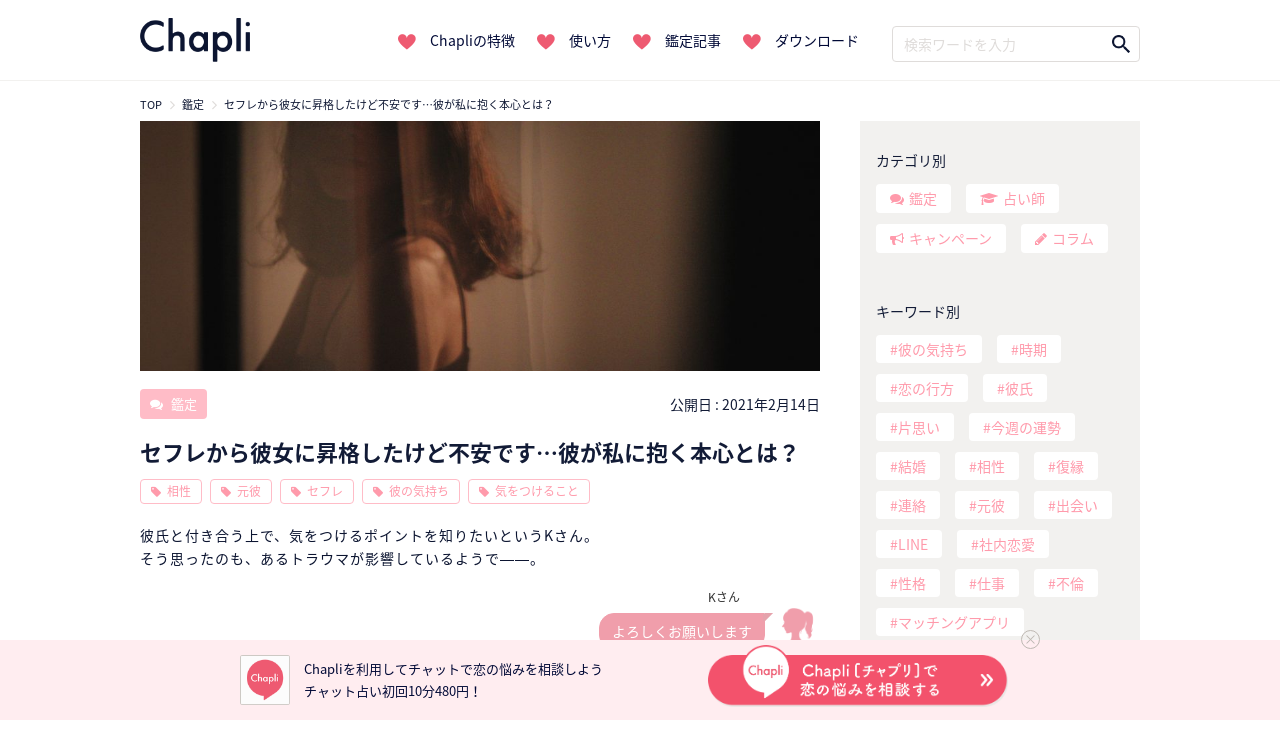

--- FILE ---
content_type: text/html; charset=UTF-8
request_url: https://chapli.me/6849/
body_size: 21165
content:
<!DOCTYPE html>
<html lang="ja" prefix="og: http://ogp.me/ns#">
  <head prefix="og: http://ogp.me/ns# fb: http://ogp.me/ns/fb# article: http://ogp.me/ns/article#"  itemscope itemtype="http://schema.org/Organization">
    <meta charset="UTF-8">
    <meta itemprop="name" content="チャット占い「Chapli」">
    <title>彼氏と付き合う上で気をつけること|チャット占い「Chapli」</title>

<!-- Google Tag Manager for WordPress by gtm4wp.com -->
<script data-cfasync="false" type="text/javascript">//<![CDATA[
	var gtm4wp_datalayer_name = "dataLayer";
	var dataLayer = dataLayer || [];
//]]>
</script>
<!-- End Google Tag Manager for WordPress by gtm4wp.com -->
<!-- This site is optimized with the Yoast SEO plugin v9.4 - https://yoast.com/wordpress/plugins/seo/ -->
<meta name="description" content="彼氏と付き合う上で、気をつけるポイントを知りたいというKさん。どうやら元彼とのトラウマが原因で、不安ばかりが先行しているようです。チャット占い「Chapli」の花水先生がが2人の相性や、気をつけるべきことを占います。"/>
<link rel="canonical" href="https://chapli.me/6849/" />
<meta property="og:locale" content="ja_JP" />
<meta property="og:type" content="article" />
<meta property="og:title" content="彼氏と付き合う上で気をつけること|チャット占い「Chapli」" />
<meta property="og:description" content="彼氏と付き合う上で、気をつけるポイントを知りたいというKさん。どうやら元彼とのトラウマが原因で、不安ばかりが先行しているようです。チャット占い「Chapli」の花水先生がが2人の相性や、気をつけるべきことを占います。" />
<meta property="og:url" content="https://chapli.me/6849/" />
<meta property="og:site_name" content="チャット占い「Chapli」" />
<meta property="article:publisher" content="https://www.facebook.com/chapli.info/" />
<meta property="article:tag" content="セフレ" />
<meta property="article:tag" content="元彼" />
<meta property="article:tag" content="彼の気持ち" />
<meta property="article:tag" content="気をつけること" />
<meta property="article:tag" content="相性" />
<meta property="og:image" content="https://chapli.me/wp-content/uploads/2021/02/68ca4b7bed6e4ca60760e9f7d9fd6267-1024x683.jpg" />
<meta property="og:image:secure_url" content="https://chapli.me/wp-content/uploads/2021/02/68ca4b7bed6e4ca60760e9f7d9fd6267-1024x683.jpg" />
<meta property="og:image:width" content="1024" />
<meta property="og:image:height" content="683" />
<meta property="og:image:alt" content="相性" />
<meta name="twitter:card" content="summary_large_image" />
<meta name="twitter:description" content="彼氏と付き合う上で、気をつけるポイントを知りたいというKさん。どうやら元彼とのトラウマが原因で、不安ばかりが先行しているようです。チャット占い「Chapli」の花水先生がが2人の相性や、気をつけるべきことを占います。" />
<meta name="twitter:title" content="彼氏と付き合う上で気をつけること|チャット占い「Chapli」" />
<meta name="twitter:site" content="@Chapli_official" />
<meta name="twitter:image" content="https://chapli.me/wp-content/uploads/2021/02/68ca4b7bed6e4ca60760e9f7d9fd6267.jpg" />
<meta name="twitter:creator" content="@Chapli_official" />
<!-- / Yoast SEO plugin. -->

<link rel='dns-prefetch' href='//ajax.googleapis.com' />
<link rel='dns-prefetch' href='//cdnjs.cloudflare.com' />
<link rel='dns-prefetch' href='//maxcdn.bootstrapcdn.com' />
<link rel='dns-prefetch' href='//s.w.org' />
<link rel='stylesheet' id='sb_instagram_styles-css'  href='https://chapli.me/wp-content/plugins/instagram-feed/css/sb-instagram-2-2.min.css?ver=2.4.3' type='text/css' media='all' />
<link rel='stylesheet' id='my-sb-type-ln-flat-css'  href='https://chapli.me/wp-content/themes/Chapli-wp/sb/sb-type-ln-flat.css?ver=5.0.3' type='text/css' media='all' />
<link rel='stylesheet' id='Chapli-wp-style2-css'  href='https://chapli.me/wp-content/themes/Chapli-wp/style2.css?ver=20260128' type='text/css' media='all' />
<link rel='stylesheet' id='fontawesome4.7.0-css'  href='//maxcdn.bootstrapcdn.com/font-awesome/4.7.0/css/font-awesome.min.css?ver=5.0.3' type='text/css' media='all' />
<link rel='stylesheet' id='common-style-css'  href='https://chapli.me/wp-content/themes/Chapli-wp/common.css?ver=5.0.3' type='text/css' media='all' />
<script type='text/javascript' src='//ajax.googleapis.com/ajax/libs/jquery/1.11.3/jquery.min.js?ver=1.11.3'></script>
<script type='text/javascript' src='https://chapli.me/wp-content/plugins/wp-google-analytics-events/js/ga-scroll-events.js?ver=2.5.2'></script>
<script type='text/javascript'>
/* <![CDATA[ */
var wpp_params = {"sampling_active":"0","sampling_rate":"100","ajax_url":"https:\/\/chapli.me\/wp-json\/wordpress-popular-posts\/v1\/popular-posts\/","ID":"6849","token":"1b1564ea17","debug":""};
/* ]]> */
</script>
<script type='text/javascript' src='https://chapli.me/wp-content/plugins/wordpress-popular-posts/public/js/wpp-4.2.0.min.js?ver=4.2.2'></script>
<script type='text/javascript' src='https://chapli.me/wp-content/plugins/duracelltomi-google-tag-manager/js/gtm4wp-form-move-tracker.js?ver=1.9'></script>
<script type='text/javascript' src='https://cdnjs.cloudflare.com/ajax/libs/lazysizes/4.1.5/lazysizes.min.js?ver=5.0.3'></script>
<link rel='https://api.w.org/' href='https://chapli.me/wp-json/' />
<link rel='shortlink' href='https://chapli.me/?p=6849' />
<link rel="alternate" type="application/json+oembed" href="https://chapli.me/wp-json/oembed/1.0/embed?url=https%3A%2F%2Fchapli.me%2F6849%2F" />
<link rel="alternate" type="text/xml+oembed" href="https://chapli.me/wp-json/oembed/1.0/embed?url=https%3A%2F%2Fchapli.me%2F6849%2F&#038;format=xml" />
<script type="text/javascript">
	window._se_plugin_version = '8.1.9';
</script>

<!-- Google Tag Manager for WordPress by gtm4wp.com -->
<script data-cfasync="false" type="text/javascript">//<![CDATA[
	dataLayer.push({"pagePostType":"session","pagePostType2":"single-session","pageAttributes":["%e3%82%bb%e3%83%95%e3%83%ac","%e5%85%83%e5%bd%bc","%e5%bd%bc%e3%81%ae%e6%b0%97%e6%8c%81%e3%81%a1","%e6%b0%97%e3%82%92%e3%81%a4%e3%81%91%e3%82%8b%e3%81%93%e3%81%a8","%e7%9b%b8%e6%80%a7"],"pagePostAuthor":"h_onishi"});//]]>
</script>
<script data-cfasync="false">//<![CDATA[
(function(w,d,s,l,i){w[l]=w[l]||[];w[l].push({'gtm.start':
new Date().getTime(),event:'gtm.js'});var f=d.getElementsByTagName(s)[0],
j=d.createElement(s),dl=l!='dataLayer'?'&l='+l:'';j.async=true;j.src=
'//www.googletagmanager.com/gtm.'+'js?id='+i+dl;f.parentNode.insertBefore(j,f);
})(window,document,'script','dataLayer','GTM-N8Q2QBJ');//]]>
</script>
<!-- End Google Tag Manager -->
<!-- End Google Tag Manager for WordPress by gtm4wp.com --> <script type='text/javascript'>
         if (typeof _gaq === 'undefined') {
            var _gaq = _gaq || [];
            _gaq.push(['_setAccount', '$id']);
                        _gaq.push(['_setDomainName', '$domain']);
            _gaq.push(['_setAllowLinker', true]);
            _gaq.push(['_trackPageview']);

            (function() {
                var ga = document.createElement('script'); ga.type = 'text/javascript'; ga.async = true;
                ga.src = ('https:' == document.location.protocol ? 'https://' : 'http://') + 'stats.g.doubleclick.net/dc.js';
                var s = document.getElementsByTagName('script')[0]; s.parentNode.insertBefore(ga, s);
            })();
         }

</script> 		<meta charset="UTF-8">
	<meta name="viewport" content="width=device-width,initial-scale=1.0,maximum-scale=1.0,user-scalable=no">
	<meta name="format-detection" content="telephone=no">
		<!-- #1754 -->
		<meta name="facebook-domain-verification" content="u6q5or0k0vo11icv9u3no5ciq2n8f1" />
	<link rel="stylesheet" href="https://cdnjs.cloudflare.com/ajax/libs/animate.css/3.5.2/animate.min.css">
	<!-- Slick -->
	<link rel="stylesheet" href="//cdn.jsdelivr.net/npm/slick-carousel@1.8.1/slick/slick.css">
	<link rel="shortcut icon" type="image/x-icon" href="/wp-content/themes/Chapli-wp/assets/images/favicon.ico">
	<link rel="stylesheet" href="https://use.typekit.net/urp6qsq.css">
	<!-- ドロワー -->
	<script src="//cdnjs.cloudflare.com/ajax/libs/slideReveal/1.1.2/jquery.slidereveal.min.js"></script>
	<!-- GET UA -->
	<script src="/assets/js/common.js"></script>
	<script type="text/javascript">
		function getUA() {
		  var ua;

		  if (navigator.userAgent.match(/iPhone|iPod|iPad/i) != null) {
			ua = 'ios';
		  } else if (navigator.userAgent.match(/Android/i) != null) {
			ua = 'android';
		  } else {
			ua = 'other';
		  }
		  return ua;
		}
		var ua = getUA();
	</script>
	<!-- Treasure Data -->
	<script type="text/javascript">
		!function(t,e){if(void 0===e[t]){e[t]=function(){e[t].clients.push(this),this._init=[Array.prototype.slice.call(arguments)]},e[t].clients=[];for(var r=function(t){return function(){return this["_"+t]=this["_"+t]||[],this["_"+t].push(Array.prototype.slice.call(arguments)),this}},s=["addRecord","set","trackEvent","trackPageview","ready"],n=0;n<s.length;n++){var i=s[n];e[t].prototype[i]=r(i)}var a=document.createElement("script");a.type="text/javascript",a.async=!0,a.src=("https:"===document.location.protocol?"https:":"http:")+"//s3.amazonaws.com/td-cdn/sdk/td-1.2.0.js";var c=document.getElementsByTagName("script")[0];c.parentNode.insertBefore(a,c)}}("Treasure",this);
	</script>
	<script type="text/javascript">
		var td = new Treasure({
		host: 'in.treasuredata.com',
		writeKey: '5394/e949a600ec4b78770a66f86117532d0f150f1568',
		database: 'logbase'
		});
		td.trackPageview('accesslog_fact_chapli_web');
	</script>
	  <!-- Google tag (gtag.js) -->
	  <script async src="https://www.googletagmanager.com/gtag/js?id=G-Y9STWSYWQW"></script>
	  <script>
		  window.dataLayer = window.dataLayer || [];
		  function gtag(){dataLayer.push(arguments);}
		  gtag('js', new Date());

		  gtag('config', 'G-Y9STWSYWQW');
	  </script>
		<!-- Meta Pixel Code -->
		<script>
			!function(f,b,e,v,n,t,s)
			{if(f.fbq)return;n=f.fbq=function(){n.callMethod?
			n.callMethod.apply(n,arguments):n.queue.push(arguments)};
			if(!f._fbq)f._fbq=n;n.push=n;n.loaded=!0;n.version='2.0';
			n.queue=[];t=b.createElement(e);t.async=!0;
			t.src=v;s=b.getElementsByTagName(e)[0];
			s.parentNode.insertBefore(t,s)}(window, document,'script',
			'https://connect.facebook.net/en_US/fbevents.js');
			fbq('init', '983267073151163');
			fbq('track', 'PageView');
		</script>
		<noscript><img height="1" width="1" style="display:none"
			src="https://www.facebook.com/tr?id=983267073151163&ev=PageView&noscript=1"
		/></noscript>
		<!-- End Meta Pixel Code -->
  </head>
  <body data-rsssl=1 class="session-template-default single single-session postid-6849">
	
<!-- Google Tag Manager (noscript) -->
<noscript><iframe src="https://www.googletagmanager.com/ns.html?id=GTM-N8Q2QBJ"
height="0" width="0" style="display:none;visibility:hidden"></iframe></noscript>
<!-- End Google Tag Manager (noscript) -->	<header class="nav_header">
		<nav class="navigation_bar">
						<a href="/">
				<img src="/wp-content/themes/Chapli-wp/assets/images/logo.png" class="navigation_logo" alt="Chapli">
			</a>
						<ul class="navigation_links">
								<li>
					<a href="/#section02">Chapliの特徴</a>
				</li>
				<li>
					<a href="/#section03">使い方</a>
				</li>
				<li>
					<a href="/#section04">鑑定記事</a>
				</li>
				<li>
					<a href="/#section05">ダウンロード</a>
				</li>
			</ul>
			<div class="navigation_search">
				<form method="get" class="search_form" action="https://chapli.me/">
<input type="text" placeholder="検索ワードを入力" name="s" class="search_field" value="" />
<input type="submit" value="" alt="検索" title="検索" class="search_submit">
</form>			</div>
		</nav>
	</header>
	<!-- SP版ナビバー -->
	<div id="nav_button">
		<button id="btn2" class="drawer_open sp_only">
			<img src="/wp-content/themes/Chapli-wp/assets/images/icon_humberger.png" alt="メニュー">
		</button>
					<a href="/" class="navigation_logo">
				<img src="/wp-content/themes/Chapli-wp/assets/images/logo.png" alt="Chapli">
			</a>
				<button id="search_open" class="search_open_button sp_only">
			<img src="/wp-content/themes/Chapli-wp/assets/images/icon_search.png" alt="検索メニュー">
		</button>
	</div>

	<div class="bottom_DL_box">
	<div class="bottom_DL_box_wrapper">
		<img src="/wp-content/themes/Chapli-wp/assets/images/icon_chapli.png" alt="Chapli">
		<span>
			Chapliを利用してチャットで恋の悩みを相談しよう<br>
			チャット占い初回10分480円！
		</span>
						<a href="/service/campaign/index?cpno=Z201200077&utm_campaign=6849&utm_source=&utm_medium=" class="pc_bottom_ios" target="_blank">
			<img src="/wp-content/themes/Chapli-wp/assets/images/chapli_download_btn.png" alt="ChapliWebで相談する">
		</a>
		<button class="close_bottom_DL_box">
			<span></span>
		</button>
	</div>

	<div class="bottom_DL_box_wrapper_sp">
		<span>いつでもどこでも本格占い！<span class="first">初回は10分480円！▼</span></span>

						<ul>
			<li>
		<a href="https://app.adjust.com/1w8rku_siydtg?campaign=7351&amp;adgroup=bottom_dl_box&amp;creative=01" target="_blank">
			<img src="/wp-content/themes/Chapli-wp/assets/images/download_btn_app.png" alt="Chapliチャプリで恋の悩みをアプリで相談する">
		</a>
		</li>
			<li>
			<a href="https://chapli.me/service/campaign/index?cpno=Z201200076&utm_source=CRM&utm_medium=chapli&utm_campaign=footerSP" target="_blank">
				<img src="/wp-content/themes/Chapli-wp/assets/images/chapli_regist_web.png" alt="Chapliチャプリで恋の悩みを今すぐ相談する">
			</a>
			</li>
		</ul>

	</div>
</div>
	<div id="search_menu" class="sp_only">
		<button id="search_close" class="search_close_button sp_only">
			<i class="fa fa-angle-up" aria-hidden="true"></i>
		</button>
		<div class="search_wrapper">
			<div class="search_title">鑑定記事・占い師検索</div>
			<div class="search_form_box search_column">
				<form method="get" class="search_form" action="https://chapli.me/">
<input type="text" placeholder="検索ワードを入力" name="s" class="search_field" value="" />
<input type="submit" value="" alt="検索" title="検索" class="search_submit">
</form>			</div>
			<ul class="menu_pages">
				<li>
					<a href="/archive/">最新記事一覧</a>
				</li>
				<li>
					<a href="/popular/">人気記事一覧</a>
				</li>
			</ul>
			<div class="search_column">
				<div class="list_title">カテゴリー別</div>
				<ul class="label_search post_type">
					<li>
						<a href="/session/" class="session">鑑定</a>
					</li>
					<li>
						<a href="/fortune_tellers/" class="fortune_tellers">占い師</a>
					</li>
					<li>
						<a href="/campaign/" class="campaign">キャンペーン</a>
					</li>
				</ul>
				<div class="list_title">キーワード別</div>
				<ul class="label_search search_tags">
										<li>
						<a href="https://chapli.me/tag/%e5%bd%bc%e3%81%ae%e6%b0%97%e6%8c%81%e3%81%a1/">彼の気持ち	
						</a>
					</li>
										<li>
						<a href="https://chapli.me/tag/%e6%99%82%e6%9c%9f/">時期	
						</a>
					</li>
										<li>
						<a href="https://chapli.me/tag/%e6%81%8b%e3%81%ae%e8%a1%8c%e6%96%b9/">恋の行方	
						</a>
					</li>
										<li>
						<a href="https://chapli.me/tag/%e5%bd%bc%e6%b0%8f/">彼氏	
						</a>
					</li>
										<li>
						<a href="https://chapli.me/tag/%e7%89%87%e6%80%9d%e3%81%84/">片思い	
						</a>
					</li>
										<li>
						<a href="https://chapli.me/tag/%e4%bb%8a%e9%80%b1%e3%81%ae%e9%81%8b%e5%8b%a2/">今週の運勢	
						</a>
					</li>
										<li>
						<a href="https://chapli.me/tag/%e7%b5%90%e5%a9%9a/">結婚	
						</a>
					</li>
										<li>
						<a href="https://chapli.me/tag/%e7%9b%b8%e6%80%a7/">相性	
						</a>
					</li>
										<li>
						<a href="https://chapli.me/tag/%e5%be%a9%e7%b8%81/">復縁	
						</a>
					</li>
										<li>
						<a href="https://chapli.me/tag/%e9%80%a3%e7%b5%a1/">連絡	
						</a>
					</li>
									</ul>
			</div>
		</div>
	</div>
	<div id="slider" class="drawer sp_only">
		<div class="drawer_wrapper">
			<button id="btn3" class="drawer_close">
				<div class="close_button">
					<span></span>
				</div>
			</button>
			<div class="chapli_logo">
				<a href="/">
					<img src="/wp-content/themes/Chapli-wp/assets/images/hdr-icon-chapli.png">
				</a>
			</div>
			<div class="drawer_titile">Chapliのご紹介</div>
			<ul class="menu_pages">
				<li><a href="/#section02">Chapliの特徴</a></li>
				<li><a href="/#section03">使い方</a></li>
				<li><a href="/#section04">鑑定記事</a></li>
			</ul>
			<ul class="drawer_post_types">
				<li><a href="/session/">鑑定記事一覧</a></li>
				<li><a href="/fortune_tellers/">占い師一覧</a></li>
				<li><a href="/campaign/">キャンペーン一覧</a></li>
								<li><a href="/column/">コラム一覧</a></li>
							</ul>
			<ul class="drawer_tags">
						<li>
				<a href="https://chapli.me/tag/%e5%bd%bc%e3%81%ae%e6%b0%97%e6%8c%81%e3%81%a1/">
					彼の気持ち	
				</a>
			</li>
						<li>
				<a href="https://chapli.me/tag/%e6%99%82%e6%9c%9f/">
					時期	
				</a>
			</li>
						<li>
				<a href="https://chapli.me/tag/%e6%81%8b%e3%81%ae%e8%a1%8c%e6%96%b9/">
					恋の行方	
				</a>
			</li>
						<li>
				<a href="https://chapli.me/tag/%e5%bd%bc%e6%b0%8f/">
					彼氏	
				</a>
			</li>
						<li>
				<a href="https://chapli.me/tag/%e7%89%87%e6%80%9d%e3%81%84/">
					片思い	
				</a>
			</li>
						<li>
				<a href="https://chapli.me/tag/%e4%bb%8a%e9%80%b1%e3%81%ae%e9%81%8b%e5%8b%a2/">
					今週の運勢	
				</a>
			</li>
						<li>
				<a href="https://chapli.me/tag/%e7%b5%90%e5%a9%9a/">
					結婚	
				</a>
			</li>
						<li>
				<a href="https://chapli.me/tag/%e7%9b%b8%e6%80%a7/">
					相性	
				</a>
			</li>
						<li>
				<a href="https://chapli.me/tag/%e5%be%a9%e7%b8%81/">
					復縁	
				</a>
			</li>
						<li>
				<a href="https://chapli.me/tag/%e9%80%a3%e7%b5%a1/">
					連絡	
				</a>
			</li>
						</ul>
			<ul class="drawer_sns">
				<li>
					<a href="https://twitter.com/Chapli_official" target="_blank">
						<img src="/wp-content/themes/Chapli-wp/assets/images/icon_twitter.png" alt="ChapliのInstagram">
					</a>
				</li>
				<li>
					<a href="https://www.instagram.com/chapli_app/" target="_blank">
						<img src="/wp-content/themes/Chapli-wp/assets/images/icon_instagram.png" alt="ChapliのTwitter">
					</a>
				</li>
			</ul>
			<div class="drawer_banner">
				<a href="/recruit/PC/" class="recruit" target="_blank">
					<img src="/wp-content/themes/Chapli-wp/assets/images/recruit_banner.png" alt="鑑定士募集中">
				</a>
				提携占い館
				<a href="http://www.mixarea.jp/" target="_blank" class="mixarea">
					<img src="/wp-content/themes/Chapli-wp/assets/images/banner_pc.png" alt="提携占い館">
				</a>
			</div>
		</div>
	</div>
    <div id="page">
				<div id="content" class="site__content">
				<div id="top_DL">
					<ul>
						<li class="icon">
							<img src="/wp-content/themes/Chapli-wp/assets/images/app_icon_chapli.png" alt="Chapli">
						</li>
						<li class="brand">
							<div class="brand_title">
								チャット占い【Chapli】
							</div>
							<span>
								cocoloni,Inc.
							</span>
						</li>
						<li class="button">
														<a href="https://app.adjust.com/1w8rku_siydtg?campaign=6849&adgroup=download&creative=box_01" class="top_DL_link">
								ダウンロード
							</a>
						</li>
					</ul>
				</div>
			<div id="wrapper">
				<div class="container breadcrumb_container">
					<ol class="breadcrumb small" itemscope itemtype="http://schema.org/BreadcrumbList"><li itemprop="itemListElement" itemscope itemtype="http://schema.org/ListItem"><a href="https://chapli.me/" itemprop="item"><span itemprop="name" content="チャット占い「Chapli」">TOP</span></a><meta itemprop="position" content="1" /></li><li itemprop="itemListElement" itemscope itemtype="http://schema.org/ListItem"><a href="https://chapli.me/session/" itemprop="item"><span itemprop="name">鑑定</span></a><meta itemprop="position" content="2" /></li><li itemprop="itemListElement" itemscope itemtype="http://schema.org/ListItem"><a href="https://chapli.me/6849/" itemprop="item"><span itemprop="name">セフレから彼女に昇格したけど不安です…彼が私に抱く本心とは？</span></a><meta itemprop="position" content="3" /></li></ol>				</div>

<div class="container">

  <div class="row">

    <div id="primary" class="single" itemscope itemtype="http://schema.org/NewsArticle">

      
        <article id="main" class="site__main">

          <meta itemscope itemprop="mainEntityOfPage"  itemType="https://schema.org/WebPage" itemid="https://google.com/article"/>
<meta itemprop="description" content="彼氏と付き合う上で、気をつけるポイントを知りたいというKさん。 そう思ったのも、あるトラウマが影響しているようで――。 Kさんが抱えているトラウマ 元彼とのセックスレスやマンネリが、Kさんの心に傷を残していたよう。 今は [&hellip;]">
<meta itemprop="url" content="https://chapli.me/6849/" />
<meta itemprop="datePublished" content="2021-02-14T22:16:20+00:00">
<meta itemprop="dateModified" content="2021-02-14T22:16:20+00:00"/>
<meta itemprop="author" content="チャット占い「Chapli」"/>
          <div class="entry-eyecatch" itemprop="image" itemscope itemtype="https://schema.org/ImageObject">
  <meta itemprop="url" content="https://chapli.me/wp-content/uploads/2021/02/68ca4b7bed6e4ca60760e9f7d9fd6267-1024x683.jpg">
  <meta itemprop="width" content="640">
  <meta itemprop="height" content="427">
	<div class="eye_catch " style="background: url(https://chapli.me/wp-content/uploads/2021/02/68ca4b7bed6e4ca60760e9f7d9fd6267-1024x683.jpg) center center / cover ">
		<a href="https://chapli.me/6849/"></a>
	</div>
</div>

          <header class="entry__header">

	<div class="entry__meta">
		
		<div itemprop="publisher" itemscope itemtype="https://schema.org/Organization">
			<meta itemprop="name" content="チャット占い「Chapli」">
			<div itemprop="logo" itemscope itemtype="https://schema.org/ImageObject">
				<meta itemprop="url" content="https://chapli.me/wp-content/themes/Chapli-wp/assets/images/logo_markup.png">
				<meta itemprop="width" content="151">
				<meta itemprop="height" content="60">
			</div>
		</div>
		
		<div id="post_info">
			<span class="post_type_label session">
				<a href="https://chapli.me/session/">
					鑑定				</a>
			</span>

			<span class="publish_date">
			公開日 : 
			<time class="entry-date">
			  2021年2月14日			</time>
			</span>
		</div>
		
    <h1 class="entry__title" itemprop="headline">セフレから彼女に昇格したけど不安です…彼が私に抱く本心とは？</h1>
	
	<ul class="tax_label">
      <li class="tax_label"><a href="https://chapli.me/tag/%e7%9b%b8%e6%80%a7/">相性</a></li><li class="tax_label"><a href="https://chapli.me/tag/%e5%85%83%e5%bd%bc/">元彼</a></li><li class="tax_label"><a href="https://chapli.me/tag/%e3%82%bb%e3%83%95%e3%83%ac/">セフレ</a></li><li class="tax_label"><a href="https://chapli.me/tag/%e5%bd%bc%e3%81%ae%e6%b0%97%e6%8c%81%e3%81%a1/">彼の気持ち</a></li><li class="tax_label"><a href="https://chapli.me/tag/%e6%b0%97%e3%82%92%e3%81%a4%e3%81%91%e3%82%8b%e3%81%93%e3%81%a8/">気をつけること</a></li>      	</ul>

  </div><!-- .entry__meta -->
</header><!-- .entry__header -->
          <div class="entry__content">

  <p>彼氏と付き合う上で、気をつけるポイントを知りたいというKさん。<br />
そう思ったのも、あるトラウマが影響しているようで――。</p>
<div class="sb-margin">
<div class="sb-type-ln-flat">
	<div class="sb-subtype-b">
		<div class="sb-speaker">
			<div class="sb-icon">
				<img src="https://chapli.me/wp-content/plugins/speech-bubble/img/woman.png" class="sb-icon">
			</div>
			<div class="sb-name">Kさん</div>
		</div>
		<div class="sb-content">
			<div class="sb-speech-bubble">よろしくお願いします</div>
		</div>
	</div>
</div>
<div class="sb-type-ln-flat">
	<div class="sb-subtype-a">
		<div class="sb-speaker">
			<div class="sb-icon">
				<img src="https://chapli.me/wp-content/plugins/speech-bubble/img/../../../uploads/2020/10/553-1.jpg" class="sb-icon">
			</div>
			<div class="sb-name">花水先生</div>
		</div>
		<div class="sb-content">
			<div class="sb-speech-bubble">こんにちは😊✨</div>
		</div>
	</div>
</div>
<div class="sb-type-ln-flat">
	<div class="sb-subtype-a">
		<div class="sb-speaker">
			<div class="sb-icon">
				<img src="https://chapli.me/wp-content/plugins/speech-bubble/img/../../../uploads/2020/10/553-1.jpg" class="sb-icon">
			</div>
			<div class="sb-name">花水先生</div>
		</div>
		<div class="sb-content">
			<div class="sb-speech-bubble">初めましてどうぞよろしくお願いいたします＾＾</div>
		</div>
	</div>
</div>
<div class="sb-type-ln-flat">
	<div class="sb-subtype-a">
		<div class="sb-speaker">
			<div class="sb-icon">
				<img src="https://chapli.me/wp-content/plugins/speech-bubble/img/../../../uploads/2020/10/553-1.jpg" class="sb-icon">
			</div>
			<div class="sb-name">花水先生</div>
		</div>
		<div class="sb-content">
			<div class="sb-speech-bubble">今日はいかがされましたか？？</div>
		</div>
	</div>
</div>
<div class="sb-type-ln-flat">
	<div class="sb-subtype-b">
		<div class="sb-speaker">
			<div class="sb-icon">
				<img src="https://chapli.me/wp-content/plugins/speech-bubble/img/woman.png" class="sb-icon">
			</div>
			<div class="sb-name">Kさん</div>
		</div>
		<div class="sb-content">
			<div class="sb-speech-bubble">今の彼との相性や、気を付けたいことが知りたいです</div>
		</div>
	</div>
</div>
<div class="sb-type-ln-flat">
	<div class="sb-subtype-a">
		<div class="sb-speaker">
			<div class="sb-icon">
				<img src="https://chapli.me/wp-content/plugins/speech-bubble/img/../../../uploads/2020/10/553-1.jpg" class="sb-icon">
			</div>
			<div class="sb-name">花水先生</div>
		</div>
		<div class="sb-content">
			<div class="sb-speech-bubble">承知いたしました✨</div>
		</div>
	</div>
</div>
<div class="sb-type-ln-flat">
	<div class="sb-subtype-a">
		<div class="sb-speaker">
			<div class="sb-icon">
				<img src="https://chapli.me/wp-content/plugins/speech-bubble/img/../../../uploads/2020/10/553-1.jpg" class="sb-icon">
			</div>
			<div class="sb-name">花水先生</div>
		</div>
		<div class="sb-content">
			<div class="sb-speech-bubble">相性や気を付けた方が良い事が知りたいと思われたきっかけが、何かありましたでしょうか？？</div>
		</div>
	</div>
</div>
<div class="sb-type-ln-flat">
	<div class="sb-subtype-b">
		<div class="sb-speaker">
			<div class="sb-icon">
				<img src="https://chapli.me/wp-content/plugins/speech-bubble/img/woman.png" class="sb-icon">
			</div>
			<div class="sb-name">Kさん</div>
		</div>
		<div class="sb-content">
			<div class="sb-speech-bubble">わたしは4年付き合って2年半同棲してた彼と別れて、今の彼に移行したみたいになったんですけど</div>
		</div>
	</div>
</div>
<div class="sb-type-ln-flat">
	<div class="sb-subtype-b">
		<div class="sb-speaker">
			<div class="sb-icon">
				<img src="https://chapli.me/wp-content/plugins/speech-bubble/img/woman.png" class="sb-icon">
			</div>
			<div class="sb-name">Kさん</div>
		</div>
		<div class="sb-content">
			<div class="sb-speech-bubble">ちゃんと彼のことが好きだし、これからずっといっしょにいたいと思ったからです</div>
		</div>
	</div>
</div>
<div class="sb-type-ln-flat">
	<div class="sb-subtype-b">
		<div class="sb-speaker">
			<div class="sb-icon">
				<img src="https://chapli.me/wp-content/plugins/speech-bubble/img/woman.png" class="sb-icon">
			</div>
			<div class="sb-name">Kさん</div>
		</div>
		<div class="sb-content">
			<div class="sb-speech-bubble">最初はセフレみたいな感じでした</div>
		</div>
	</div>
</div>
<div class="sb-type-ln-flat">
	<div class="sb-subtype-a">
		<div class="sb-speaker">
			<div class="sb-icon">
				<img src="https://chapli.me/wp-content/plugins/speech-bubble/img/../../../uploads/2020/10/553-1.jpg" class="sb-icon">
			</div>
			<div class="sb-name">花水先生</div>
		</div>
		<div class="sb-content">
			<div class="sb-speech-bubble">なるほど、そうなのですね✨承知いたしました😊✨</div>
		</div>
	</div>
</div>
<div class="sb-type-ln-flat">
	<div class="sb-subtype-a">
		<div class="sb-speaker">
			<div class="sb-icon">
				<img src="https://chapli.me/wp-content/plugins/speech-bubble/img/../../../uploads/2020/10/553-1.jpg" class="sb-icon">
			</div>
			<div class="sb-name">花水先生</div>
		</div>
		<div class="sb-content">
			<div class="sb-speech-bubble">では鑑定していきますね＾＾<br />
お待ちいただいている間、他に気になる事がありましたら、何でもおっしゃってくださいね✨</div>
		</div>
	</div>
</div>
</div>
<h2>Kさんが抱えているトラウマ</h2>
<div class="sb-margin">
<div class="sb-type-ln-flat">
	<div class="sb-subtype-b">
		<div class="sb-speaker">
			<div class="sb-icon">
				<img src="https://chapli.me/wp-content/plugins/speech-bubble/img/woman.png" class="sb-icon">
			</div>
			<div class="sb-name">Kさん</div>
		</div>
		<div class="sb-content">
			<div class="sb-speech-bubble">まだ正式に付き合ってないのですが、</div>
		</div>
	</div>
</div>
<div class="sb-type-ln-flat">
	<div class="sb-subtype-b">
		<div class="sb-speaker">
			<div class="sb-icon">
				<img src="https://chapli.me/wp-content/plugins/speech-bubble/img/woman.png" class="sb-icon">
			</div>
			<div class="sb-name">Kさん</div>
		</div>
		<div class="sb-content">
			<div class="sb-speech-bubble">「彼氏できるのはやくない？」と元彼や友達にわたしが思われるのではと、彼が心配しているみたいで、</div>
		</div>
	</div>
</div>
<div class="sb-type-ln-flat">
	<div class="sb-subtype-b">
		<div class="sb-speaker">
			<div class="sb-icon">
				<img src="https://chapli.me/wp-content/plugins/speech-bubble/img/woman.png" class="sb-icon">
			</div>
			<div class="sb-name">Kさん</div>
		</div>
		<div class="sb-content">
			<div class="sb-speech-bubble">正式には付き合ってはいません</div>
		</div>
	</div>
</div>
<div class="sb-type-ln-flat">
	<div class="sb-subtype-b">
		<div class="sb-speaker">
			<div class="sb-icon">
				<img src="https://chapli.me/wp-content/plugins/speech-bubble/img/woman.png" class="sb-icon">
			</div>
			<div class="sb-name">Kさん</div>
		</div>
		<div class="sb-content">
			<div class="sb-speech-bubble">彼はちゃんと付き合うつもりだし、大切にすると言ってくれています</div>
		</div>
	</div>
</div>
<div class="sb-type-ln-flat">
	<div class="sb-subtype-b">
		<div class="sb-speaker">
			<div class="sb-icon">
				<img src="https://chapli.me/wp-content/plugins/speech-bubble/img/woman.png" class="sb-icon">
			</div>
			<div class="sb-name">Kさん</div>
		</div>
		<div class="sb-content">
			<div class="sb-speech-bubble">家が近いこともあり、ほぼ毎日会っています</div>
		</div>
	</div>
</div>
<div class="sb-type-ln-flat">
	<div class="sb-subtype-b">
		<div class="sb-speaker">
			<div class="sb-icon">
				<img src="https://chapli.me/wp-content/plugins/speech-bubble/img/woman.png" class="sb-icon">
			</div>
			<div class="sb-name">Kさん</div>
		</div>
		<div class="sb-content">
			<div class="sb-speech-bubble">わたしは元彼とマンネリ化して、セックスレスになったりして、</div>
		</div>
	</div>
</div>
<div class="sb-type-ln-flat">
	<div class="sb-subtype-b">
		<div class="sb-speaker">
			<div class="sb-icon">
				<img src="https://chapli.me/wp-content/plugins/speech-bubble/img/woman.png" class="sb-icon">
			</div>
			<div class="sb-name">Kさん</div>
		</div>
		<div class="sb-content">
			<div class="sb-speech-bubble">同棲もしてトラウマになってる節が少しあります</div>
		</div>
	</div>
</div>
<div class="sb-type-ln-flat">
	<div class="sb-subtype-b">
		<div class="sb-speaker">
			<div class="sb-icon">
				<img src="https://chapli.me/wp-content/plugins/speech-bubble/img/woman.png" class="sb-icon">
			</div>
			<div class="sb-name">Kさん</div>
		</div>
		<div class="sb-content">
			<div class="sb-speech-bubble">いま幸せだし彼のことは好きなんですけど、</div>
		</div>
	</div>
</div>
<div class="sb-type-ln-flat">
	<div class="sb-subtype-b">
		<div class="sb-speaker">
			<div class="sb-icon">
				<img src="https://chapli.me/wp-content/plugins/speech-bubble/img/woman.png" class="sb-icon">
			</div>
			<div class="sb-name">Kさん</div>
		</div>
		<div class="sb-content">
			<div class="sb-speech-bubble">またマンネリしたらどうしよう、彼の気持ちが離れたらどうしようと、不安になってしまいます</div>
		</div>
	</div>
</div>
</div>
<p>元彼とのセックスレスやマンネリが、Kさんの心に傷を残していたよう。<br />
今は彼と幸せでも、いずれそうなってしまうのではと不安が先行しています。<br />
さて花水先生が、彼との相性や気をつけるべきポイントを占っていくと――。</p>
<h2>四柱推命で占うKさんと彼の相性</h2>
<div class="sb-margin">
<div class="sb-type-ln-flat">
	<div class="sb-subtype-a">
		<div class="sb-speaker">
			<div class="sb-icon">
				<img src="https://chapli.me/wp-content/plugins/speech-bubble/img/../../../uploads/2020/10/553-1.jpg" class="sb-icon">
			</div>
			<div class="sb-name">花水先生</div>
		</div>
		<div class="sb-content">
			<div class="sb-speech-bubble">お待たせいたしました＾＾</div>
		</div>
	</div>
</div>
<div class="sb-type-ln-flat">
	<div class="sb-subtype-a">
		<div class="sb-speaker">
			<div class="sb-icon">
				<img src="https://chapli.me/wp-content/plugins/speech-bubble/img/../../../uploads/2020/10/553-1.jpg" class="sb-icon">
			</div>
			<div class="sb-name">花水先生</div>
		</div>
		<div class="sb-content">
			<div class="sb-speech-bubble">ご丁寧に有難うございます✨</div>
		</div>
	</div>
</div>
<div class="sb-type-ln-flat">
	<div class="sb-subtype-a">
		<div class="sb-speaker">
			<div class="sb-icon">
				<img src="https://chapli.me/wp-content/plugins/speech-bubble/img/../../../uploads/2020/10/553-1.jpg" class="sb-icon">
			</div>
			<div class="sb-name">花水先生</div>
		</div>
		<div class="sb-content">
			<div class="sb-speech-bubble">まず相性ですが</div>
		</div>
	</div>
</div>
<div class="sb-type-ln-flat">
	<div class="sb-subtype-a">
		<div class="sb-speaker">
			<div class="sb-icon">
				<img src="https://chapli.me/wp-content/plugins/speech-bubble/img/../../../uploads/2020/10/553-1.jpg" class="sb-icon">
			</div>
			<div class="sb-name">花水先生</div>
		</div>
		<div class="sb-content">
			<div class="sb-speech-bubble">非常にいいですよ✨</div>
		</div>
	</div>
</div>
<div class="sb-type-ln-flat">
	<div class="sb-subtype-a">
		<div class="sb-speaker">
			<div class="sb-icon">
				<img src="https://chapli.me/wp-content/plugins/speech-bubble/img/../../../uploads/2020/10/553-1.jpg" class="sb-icon">
			</div>
			<div class="sb-name">花水先生</div>
		</div>
		<div class="sb-content">
			<div class="sb-speech-bubble">以前の事があると、どうしても心の傷が癒えなくて、不安になりますよね‥</div>
		</div>
	</div>
</div>
<div class="sb-type-ln-flat">
	<div class="sb-subtype-a">
		<div class="sb-speaker">
			<div class="sb-icon">
				<img src="https://chapli.me/wp-content/plugins/speech-bubble/img/../../../uploads/2020/10/553-1.jpg" class="sb-icon">
			</div>
			<div class="sb-name">花水先生</div>
		</div>
		<div class="sb-content">
			<div class="sb-speech-bubble">お気持ちよくわかります。</div>
		</div>
	</div>
</div>
<div class="sb-type-ln-flat">
	<div class="sb-subtype-a">
		<div class="sb-speaker">
			<div class="sb-icon">
				<img src="https://chapli.me/wp-content/plugins/speech-bubble/img/../../../uploads/2020/10/553-1.jpg" class="sb-icon">
			</div>
			<div class="sb-name">花水先生</div>
		</div>
		<div class="sb-content">
			<div class="sb-speech-bubble">今の彼は大変信用を重んじるタイプですし</div>
		</div>
	</div>
</div>
<div class="sb-type-ln-flat">
	<div class="sb-subtype-a">
		<div class="sb-speaker">
			<div class="sb-icon">
				<img src="https://chapli.me/wp-content/plugins/speech-bubble/img/../../../uploads/2020/10/553-1.jpg" class="sb-icon">
			</div>
			<div class="sb-name">花水先生</div>
		</div>
		<div class="sb-content">
			<div class="sb-speech-bubble">どしんとしていて、大変頼りになる感じの方にお見受けしますので</div>
		</div>
	</div>
</div>
<div class="sb-type-ln-flat">
	<div class="sb-subtype-a">
		<div class="sb-speaker">
			<div class="sb-icon">
				<img src="https://chapli.me/wp-content/plugins/speech-bubble/img/../../../uploads/2020/10/553-1.jpg" class="sb-icon">
			</div>
			<div class="sb-name">花水先生</div>
		</div>
		<div class="sb-content">
			<div class="sb-speech-bubble">信用なさって大丈夫ですし、裏切るような事はないでしょう＾＾</div>
		</div>
	</div>
</div>
<div class="sb-type-ln-flat">
	<div class="sb-subtype-b">
		<div class="sb-speaker">
			<div class="sb-icon">
				<img src="https://chapli.me/wp-content/plugins/speech-bubble/img/woman.png" class="sb-icon">
			</div>
			<div class="sb-name">Kさん</div>
		</div>
		<div class="sb-content">
			<div class="sb-speech-bubble">よかったです</div>
		</div>
	</div>
</div>
</div>
<p>五行でみてみるとKさんは『火』、彼は『土』の性質を持っていることがわかりました。<br />
「火から土を生む」という五行の考え方から、相性はいいと言えるとのこと。<br />
また彼は器が大きく、素直な性格のようです。<br />
Kさんを悲しませることはしないでしょう。</p>
<h2>彼とお付き合いをするうえで気をつけるポイント</h2>
<div class="sb-margin">
<div class="sb-type-ln-flat">
	<div class="sb-subtype-a">
		<div class="sb-speaker">
			<div class="sb-icon">
				<img src="https://chapli.me/wp-content/plugins/speech-bubble/img/../../../uploads/2020/10/553-1.jpg" class="sb-icon">
			</div>
			<div class="sb-name">花水先生</div>
		</div>
		<div class="sb-content">
			<div class="sb-speech-bubble">特に彼にとってKさんがお力になっている様なので</div>
		</div>
	</div>
</div>
<div class="sb-type-ln-flat">
	<div class="sb-subtype-a">
		<div class="sb-speaker">
			<div class="sb-icon">
				<img src="https://chapli.me/wp-content/plugins/speech-bubble/img/../../../uploads/2020/10/553-1.jpg" class="sb-icon">
			</div>
			<div class="sb-name">花水先生</div>
		</div>
		<div class="sb-content">
			<div class="sb-speech-bubble">彼も貴女とずっと一緒に居たいと思われていますよ＾＾</div>
		</div>
	</div>
</div>
<div class="sb-type-ln-flat">
	<div class="sb-subtype-a">
		<div class="sb-speaker">
			<div class="sb-icon">
				<img src="https://chapli.me/wp-content/plugins/speech-bubble/img/../../../uploads/2020/10/553-1.jpg" class="sb-icon">
			</div>
			<div class="sb-name">花水先生</div>
		</div>
		<div class="sb-content">
			<div class="sb-speech-bubble">気を付けた方が良い事については</div>
		</div>
	</div>
</div>
<div class="sb-type-ln-flat">
	<div class="sb-subtype-a">
		<div class="sb-speaker">
			<div class="sb-icon">
				<img src="https://chapli.me/wp-content/plugins/speech-bubble/img/../../../uploads/2020/10/553-1.jpg" class="sb-icon">
			</div>
			<div class="sb-name">花水先生</div>
		</div>
		<div class="sb-content">
			<div class="sb-speech-bubble">あまり神経質にならず、彼には思った事をしっかり伝えるようにする事がいいですね、</div>
		</div>
	</div>
</div>
<div class="sb-type-ln-flat">
	<div class="sb-subtype-a">
		<div class="sb-speaker">
			<div class="sb-icon">
				<img src="https://chapli.me/wp-content/plugins/speech-bubble/img/../../../uploads/2020/10/553-1.jpg" class="sb-icon">
			</div>
			<div class="sb-name">花水先生</div>
		</div>
		<div class="sb-content">
			<div class="sb-speech-bubble">彼は口は堅いですが、うそが嫌いな面があるので</div>
		</div>
	</div>
</div>
<div class="sb-type-ln-flat">
	<div class="sb-subtype-a">
		<div class="sb-speaker">
			<div class="sb-icon">
				<img src="https://chapli.me/wp-content/plugins/speech-bubble/img/../../../uploads/2020/10/553-1.jpg" class="sb-icon">
			</div>
			<div class="sb-name">花水先生</div>
		</div>
		<div class="sb-content">
			<div class="sb-speech-bubble">感じた事、こう思っているという意思表示は、なさった方が信頼関係を築きやすいですね＾＾</div>
		</div>
	</div>
</div>
<div class="sb-type-ln-flat">
	<div class="sb-subtype-a">
		<div class="sb-speaker">
			<div class="sb-icon">
				<img src="https://chapli.me/wp-content/plugins/speech-bubble/img/../../../uploads/2020/10/553-1.jpg" class="sb-icon">
			</div>
			<div class="sb-name">花水先生</div>
		</div>
		<div class="sb-content">
			<div class="sb-speech-bubble">お2人はいいご縁で繋がっていますので</div>
		</div>
	</div>
</div>
<div class="sb-type-ln-flat">
	<div class="sb-subtype-a">
		<div class="sb-speaker">
			<div class="sb-icon">
				<img src="https://chapli.me/wp-content/plugins/speech-bubble/img/../../../uploads/2020/10/553-1.jpg" class="sb-icon">
			</div>
			<div class="sb-name">花水先生</div>
		</div>
		<div class="sb-content">
			<div class="sb-speech-bubble">徐々に過去の事も忘れていくでしょう✨</div>
		</div>
	</div>
</div>
</div>
<p>彼がNGとするのは、嘘や隠し事。<br />
あとでトラブルにならないためにも、思ったことは正直に伝えたほうが良さそうです。</p>
<h2 class="session_end">鑑定終了後のメッセージ</h2>
<div class="sb-margin">
<div class="sb-type-ln-flat">
	<div class="sb-subtype-a">
		<div class="sb-speaker">
			<div class="sb-icon">
				<img src="https://chapli.me/wp-content/plugins/speech-bubble/img/../../../uploads/2020/10/553-1.jpg" class="sb-icon">
			</div>
			<div class="sb-name">花水先生</div>
		</div>
		<div class="sb-content">
			<div class="sb-speech-bubble">彼のお気持ちもあわせてみました所、大変Kさんへの愛情を感じ取りました😊✨<br />
これから更にいい関係になれるという暗示のカードも出ています😊✨</div>
		</div>
	</div>
</div>
<div class="sb-type-ln-flat">
	<div class="sb-subtype-a">
		<div class="sb-speaker">
			<div class="sb-icon">
				<img src="https://chapli.me/wp-content/plugins/speech-bubble/img/../../../uploads/2020/10/553-1.jpg" class="sb-icon">
			</div>
			<div class="sb-name">花水先生</div>
		</div>
		<div class="sb-content">
			<div class="sb-speech-bubble">あまり心配し過ぎないで、目の前の彼をしっかり見てあげて下さい✨<br />
彼も意外と嫉妬深い面もありますので、何処かに出かける時は全部言わなくてもいいですが、出かけてくるね、などお伝えしておくと良いでしょう😊✨</div>
		</div>
	</div>
</div>
<div class="sb-type-ln-flat">
	<div class="sb-subtype-a">
		<div class="sb-speaker">
			<div class="sb-icon">
				<img src="https://chapli.me/wp-content/plugins/speech-bubble/img/../../../uploads/2020/10/553-1.jpg" class="sb-icon">
			</div>
			<div class="sb-name">花水先生</div>
		</div>
		<div class="sb-content">
			<div class="sb-speech-bubble">またいつでも何かありましたら、ご相談くださいね✨<br />
本日は有難うございました(*&#8217;▽&#8217;)♬</div>
		</div>
	</div>
</div>
</div>
<p>最後に彼の気持ちを占ったところ、Kさんへの思いが溢れていることがわかりました。<br />
相性も良いという結果でしたし、Kさんの不安な気持ちはきっと徐々に薄れていくはず。<br />
これからも愛に満ちた関係が続きますように。</p>
<h2 class="thanks">ありがとうの声</h2>
<div class="sb-margin">
<div class="sb-type-ln-flat">
	<div class="sb-subtype-b">
		<div class="sb-speaker">
			<div class="sb-icon">
				<img src="https://chapli.me/wp-content/plugins/speech-bubble/img/woman.png" class="sb-icon">
			</div>
			<div class="sb-name">Kさん</div>
		</div>
		<div class="sb-content">
			<div class="sb-speech-bubble">ありがとうございました。時間をかけて彼を理解していこうと思います。</div>
		</div>
	</div>
</div>
<div class="sb-type-ln-flat">
	<div class="sb-subtype-a">
		<div class="sb-speaker">
			<div class="sb-icon">
				<img src="https://chapli.me/wp-content/plugins/speech-bubble/img/../../../uploads/2020/10/553-1.jpg" class="sb-icon">
			</div>
			<div class="sb-name">花水先生</div>
		</div>
		<div class="sb-content">
			<div class="sb-speech-bubble">こちらこそ有難うございました✨</p>
<p>違ったお2人だからこそ惹かれあってのお付き合いだと思います＾＾<br />
中々の鉄壁な彼ですが、そこがまた彼のいい所でもあり、芯を貫く強さがあります。</p>
<p>お2人の相性は悪くありませんし、上手に距離を取っていければ結婚にも最適な相性です＾＾</p>
<p>また分からないことなどございましたら、いつでもお声かけてくださいね＾＾<br />
有難うございました✨</div>
		</div>
	</div>
</div>
</p></div>
			<p class="privacy">※お名前、生年月日等の個人情報はすべて置き換えて保護しています。</p>
		<div class="consult-link-wrapper" style="text-align: center;margin: 40px 0;background: #ffedf0;padding: 15px;">
			<p class="consult-link-intro" style="font-size: 15px;/* color: #555; */margin-bottom: 8px;">
				誰にも話せなかったお悩み、打ち明けてみませんか？頼れる占い師さんがお待ちしています。
			</p>
			
			<a href="https://chapli.me/service/campaign/index?cpno=Z201200586&amp;utm_source=chapli&amp;utm_medium=article&amp;utm_campaign=kantei" class="consult-link-button" style="
		display: inline-block;
		padding: 12px 24px;
		background-color: #f3526c;
		color: #ffffff;
		font-size: 14px;
		font-weight: bold;
		text-decoration: none;
		border-radius: 20px;
		transition: background-color 0.3s;
		/* margin-bottom: 40px; */
	">相談してみる</a>
			</div>
		
	  </div><!-- .entry__content -->			
        </article><!-- #post-## -->

      
		    <div class="site__sub m-20">
  <ul class="snsbtnwrap">
	  <a href="http://twitter.com/share?text=セフレから彼女に昇格したけど不安です…彼が私に抱く本心とは？&url=https://chapli.me/6849/" target="_blank">
      <li class="btn-tw btn-comm"><span>Twitter</span></li>
	  </a>
	  <a href="https://www.facebook.com/sharer/sharer.php?u=https://chapli.me/6849/" target="_blank">
      <li class="btn-fb btn-comm"><span>Facebook</span></li>
	  </a>
	  <a href="https://plus.google.com/share?url=https://chapli.me/6849/" target="_blank">
      <li class="btn-gp btn-comm"><span>Google+</span></li>
	  </a>
	  <a href="http://b.hatena.ne.jp/entry/https://chapli.me/6849/" target="_blank">
      <li class="btn-hb btn-comm"><span>はてぶ</span></li>
	  </a>
	  <a href="https://getpocket.com/edit?url=https://chapli.me/6849/" target="_blank">
      <li class="btn-pk btn-comm"><span>Pocket</span></li>
	  </a>
	  <a href="http://feedly.com/index.html#subscription%2Ffeed%2Fhttps://chapli.me/feed/" target="_blank">
      <li class="btn-fd btn-comm"><span>Feedly</span></li>
	  </a>
  </ul>
</div>
		
		<div class="articlelist">占い師紹介</div>
		<div class="teller_profile">
	<a href="https://chapli.me/fortune_tellers/id_553/">
		<img class="counsellors_img" src="https://chapli.me/wp-content/uploads/2020/10/553-1.jpg">
	</a>

	<div class="bio">
		<h2>
			<a href="https://chapli.me/fortune_tellers/id_553/">
				花水先生			</a>
		</h2>
		<p>
			気持ちを整理し心を満たすひととき<br />
秘められた真実を正確に捉え<br />
性格や言動から可能性をみつけます		</p>
		<ul class="divination">
							<li>
						<a href="https://chapli.me/divination/%e6%98%93%e3%82%bf%e3%83%ad%e3%83%83%e3%83%88/" >易タロット</a>					</li>
									<li>
						<a href="https://chapli.me/divination/%e5%9b%9b%e6%9f%b1%e6%8e%a8%e5%91%bd/" >四柱推命</a>					</li>
									<li>
						<a href="https://chapli.me/divination/%e4%b9%9d%e6%98%9f%e6%b0%97%e5%ad%a6/" >九星気学</a>					</li>
									<li>
						<a href="https://chapli.me/divination/%e3%82%aa%e3%83%a9%e3%82%af%e3%83%ab%e3%82%ab%e3%83%bc%e3%83%89/" >オラクルカード</a>					</li>
						</ul>
	</div>
</div>
						<div class="articlelist">関連記事</div>
		<ul class="postlist_wide related_posts">
										<li>
	<div class="top_thumbnail bg-thumbnail" style="background-image: url(
		https://chapli.me/wp-content/uploads/2019/10/sergio-souza-6X5kALV76EI-unsplash-1024x683.jpg	); background-size:cover; background-position:center;" >
		<a href="https://chapli.me/2564/"></a>
	</div>
	<h2>
		<a class="title" href="https://chapli.me/2564/">メールを送ってこない彼氏にイラッ。タロットで探る彼氏の現状、恋の行方について</a>
	</h2>
	<p>いつも送りあっているお礼のメールが、彼氏から来ないと嘆いているMさん。
2人の関係がなあなあになっていることも、原因のひとつと思っています。
タロットで彼氏の様子を覗いてみると…。</p>
	<span class="date">2019年10月8日</span>
</li>
							<li>
	<div class="top_thumbnail bg-thumbnail" style="background-image: url(
		https://chapli.me/wp-content/uploads/2019/06/adult-couple-fun-1336409-1024x684.jpg	); background-size:cover; background-position:center;" >
		<a href="https://chapli.me/1982/"></a>
	</div>
	<h2>
		<a class="title" href="https://chapli.me/1982/">交際1ヵ月の彼が急に会ってくれなくなった…。曖昧な返事に隠された本当の気持ちとは？</a>
	</h2>
	<p>1ヵ月前に彼氏ができたというOさん。しかし2週間前から彼氏が忙しくなり、なかなか会えていないとのこと。
ミルン先生が彼氏の気持ち、恋の行方をジオマンシーとリソマンシーで占います。</p>
	<span class="date">2023年12月27日</span>
</li>
							<li>
	<div class="top_thumbnail bg-thumbnail" style="background-image: url(
		https://chapli.me/wp-content/uploads/2023/08/pexels-ron-lach-10252311-1-1024x683.jpg	); background-size:cover; background-position:center;" >
		<a href="https://chapli.me/12641/"></a>
	</div>
	<h2>
		<a class="title" href="https://chapli.me/12641/">友達以上への一歩、決断の時。私が彼に求める勇気と覚悟と未来</a>
	</h2>
	<p>今回ご相談された方は、思うようにならない恋にやきもきしているJさん。
気心知れた相手との恋愛成就を目指していますが一歩踏み出せずにいます。
彼の気持ちや恋の進め方を北條メリサ先生が占います。</p>
	<span class="date">2023年9月20日</span>
</li>
							<li>
	<div class="top_thumbnail bg-thumbnail" style="background-image: url(
		https://chapli.me/wp-content/uploads/2021/09/mobile-1999918_1920-1024x683.jpg	); background-size:cover; background-position:center;" >
		<a href="https://chapli.me/8639/"></a>
	</div>
	<h2>
		<a class="title" href="https://chapli.me/8639/">いつものLINEが来なくて不安…不倫相手の心に私はいますか？</a>
	</h2>
	<p>毎朝来ていた不倫相手からのおはようLINE。途絶えてしまったことにJさん不安な様子です。
JさんからLINEを送りましたが彼から返事はまだ来ていません。
みるあい先生が彼の気持ちを占います。</p>
	<span class="date">2021年9月27日</span>
</li>
							<li>
	<div class="top_thumbnail bg-thumbnail" style="background-image: url(
		https://chapli.me/wp-content/uploads/2021/05/cristina-cerda-PIGCiq7nmXk-unsplash-1-1024x683.jpg	); background-size:cover; background-position:center;" >
		<a href="https://chapli.me/7814/"></a>
	</div>
	<h2>
		<a class="title" href="https://chapli.me/7814/">「他の人を見てみたい」と離れていった彼。私たち終わりですか？</a>
	</h2>
	<p>Kさんは今、彼氏と破局寸前です。
「他の人を見てみたい」と彼に告げられ、距離を置かれてしまいました。
彼の気持ちや恋の行方、破局を回避する方法をRino先生が占います。</p>
	<span class="date">2021年6月3日</span>
</li>
					</ul>
				<div class="articlelist">人気記事</div>
		<ul class="postlist_square">
										<li>
	<div class="top_thumbnail bg-thumbnail" style="background-image: url(
		https://chapli.me/wp-content/uploads/2026/01/webTOP_1-1024x715.png	); background-size:cover; background-position:center;" >
		<a href="https://chapli.me/14515/"></a>
	</div>
	<h2>
		<a class="title" href="https://chapli.me/14515/">【誕生月占い◆1/26～】5月生まれの恋愛では遠慮や我慢は身体に毒⚠️4月生まれはギフト運UP！懸賞への応募がオススメ</a>
	</h2>
	<p>Chapliの人気占い師が毎週オリジナルの運勢を更新！
今週はさっぴゃん先生の1週間のはじまりに読む誕生月占い。
1週間の運勢と開運フードをお伝えします！</p>
	<span class="date">2026年1月25日</span>
</li>
							<li>
	<div class="top_thumbnail bg-thumbnail" style="background-image: url(
		https://chapli.me/wp-content/uploads/2026/01/sat-1024x715.png	); background-size:cover; background-position:center;" >
		<a href="https://chapli.me/14480/"></a>
	</div>
	<h2>
		<a class="title" href="https://chapli.me/14480/">Chapli最強占い師ランキング発表！1年間でもっともお客様に選ばれた占い師ベスト</a>
	</h2>
	<p>2025年の1年間に行われた鑑定実績を対象として、鑑定数・リピート率・お客様の満足度をもとに「Chapli最強占い師ランキング」を集計！</p>
	<span class="date">2026年1月9日</span>
</li>
							<li>
	<div class="top_thumbnail bg-thumbnail" style="background-image: url(
		https://chapli.me/wp-content/uploads/2025/11/82be381ac8150948986acbf73b542800-1024x576.png	); background-size:cover; background-position:center;" >
		<a href="https://chapli.me/14422/"></a>
	</div>
	<h2>
		<a class="title" href="https://chapli.me/14422/">2026年の運命を本格鑑定｜一年の流れ、恋愛・結婚・仕事の行方を丁寧に読み解く</a>
	</h2>
	<p>あなたの知りたいテーマをしっかり占える！2026年の運勢鑑定メニューを受付開始！</p>
	<span class="date">2025年11月28日</span>
</li>
							<li>
	<div class="top_thumbnail bg-thumbnail" style="background-image: url(
		https://chapli.me/wp-content/uploads/2025/10/7e3cfece0b9bbf1fad76cceee8aa196b-1024x715.png	); background-size:cover; background-position:center;" >
		<a href="https://chapli.me/14330/"></a>
	</div>
	<h2>
		<a class="title" href="https://chapli.me/14330/">5枚以上まとめ買いで15％OFF！前売り鑑定チケットで、毎回の鑑定がいつでもおトクに！</a>
	</h2>
	<p>前売り鑑定チケットなら、1回分の鑑定チケット購入からすぐに割引が適用され、まとめ買いで最大15％OFF！
好きなときに、好きな占い師へ、気軽に相談できます。</p>
	<span class="date">2025年10月14日</span>
</li>
					</ul>
		<div class="article_see_more">
			<a href="/popular/">記事をもっと見る</a>
		</div>
      </div><!-- #primary -->
      

<div id="secondary" class="widget-area" role="complementary" itemscope="itemscope" itemtype="http://schema.org/WPSideBar">
<meta itemprop="name" content="Social Buttons for セフレから彼女に昇格したけど不安です…彼が私に抱く本心とは？"/>
<meta itemprop="description" content="Add チャット占い「Chapli」 to your social media and publicate it. Thanks!"/>
<meta itemprop="keywords" content="Social Buttons, Facebook, Twitter, LinkedIn, Xing, Mail, GooglePlus"/>
		<div id="custom_html-12" class="widget_text widget widget_custom_html"><div class="widget-title">カテゴリ別</div><div class="textwidget custom-html-widget">		<ul class="post_type_list">
			<li class="list_item">
				<a href="/session/" class="session">鑑定</a></li>
			<li class="list_item">
				<a href="/fortune_tellers/" class="fortune_tellers">占い師</a></li>
			<li class="list_item">
				<a href="/campaign/" class="campaign	">キャンペーン</a></li>
			<li class="list_item">
<a href="/column/" class="column">コラム</a>
</li>
		</ul></div></div><div id="text-9" class="widget widget_text"><div class="widget-title">キーワード別</div>			<div class="textwidget"><ul class="pop_tags">	<li class="list_item list_item-297"><a href="https://chapli.me/tag/%e5%bd%bc%e3%81%ae%e6%b0%97%e6%8c%81%e3%81%a1/" >彼の気持ち</a>
</li>
	<li class="list_item list_item-53"><a href="https://chapli.me/tag/%e6%99%82%e6%9c%9f/" >時期</a>
</li>
	<li class="list_item list_item-339"><a href="https://chapli.me/tag/%e6%81%8b%e3%81%ae%e8%a1%8c%e6%96%b9/" >恋の行方</a>
</li>
	<li class="list_item list_item-6"><a href="https://chapli.me/tag/%e5%bd%bc%e6%b0%8f/" title="かれし">彼氏</a>
</li>
	<li class="list_item list_item-104"><a href="https://chapli.me/tag/%e7%89%87%e6%80%9d%e3%81%84/" >片思い</a>
</li>
	<li class="list_item list_item-834"><a href="https://chapli.me/tag/%e4%bb%8a%e9%80%b1%e3%81%ae%e9%81%8b%e5%8b%a2/" >今週の運勢</a>
</li>
	<li class="list_item list_item-7"><a href="https://chapli.me/tag/%e7%b5%90%e5%a9%9a/" title="けっこん">結婚</a>
</li>
	<li class="list_item list_item-15"><a href="https://chapli.me/tag/%e7%9b%b8%e6%80%a7/" >相性</a>
</li>
	<li class="list_item list_item-79"><a href="https://chapli.me/tag/%e5%be%a9%e7%b8%81/" >復縁</a>
</li>
	<li class="list_item list_item-35"><a href="https://chapli.me/tag/%e9%80%a3%e7%b5%a1/" >連絡</a>
</li>
	<li class="list_item list_item-78"><a href="https://chapli.me/tag/%e5%85%83%e5%bd%bc/" >元彼</a>
</li>
	<li class="list_item list_item-30"><a href="https://chapli.me/tag/%e5%87%ba%e4%bc%9a%e3%81%84/" >出会い</a>
</li>
	<li class="list_item list_item-40"><a href="https://chapli.me/tag/line/" >LINE</a>
</li>
	<li class="list_item list_item-34"><a href="https://chapli.me/tag/%e7%a4%be%e5%86%85%e6%81%8b%e6%84%9b/" >社内恋愛</a>
</li>
	<li class="list_item list_item-80"><a href="https://chapli.me/tag/%e6%80%a7%e6%a0%bc/" >性格</a>
</li>
	<li class="list_item list_item-56"><a href="https://chapli.me/tag/%e4%bb%95%e4%ba%8b/" >仕事</a>
</li>
	<li class="list_item list_item-93"><a href="https://chapli.me/tag/%e4%b8%8d%e5%80%ab/" >不倫</a>
</li>
	<li class="list_item list_item-193"><a href="https://chapli.me/tag/%e3%83%9e%e3%83%83%e3%83%81%e3%83%b3%e3%82%b0%e3%82%a2%e3%83%97%e3%83%aa/" >マッチングアプリ</a>
</li>
</ul><a class="widget_seemore" href="/tags/">キーワードをもっと見る</a>
</div>
		</div>	<div class="widget osusume_teller_widget">
	<div class="widget-title">オススメ占い師</div>
	<div>
		<ul class="osusume_teller_widget">
			<li>	
	<a href="https://chapli.me/fortune_tellers/id_686/">
		<div class="list_teller_icon bg-thumbnail" style="background-image: url(
						https://chapli.me/wp-content/uploads/2022/06/kiyono.jpg						); background-size:cover; background-position:center;">
		</div>
	</a>
	<div class="list_teller_info">
		<h2>
			<a href="https://chapli.me/fortune_tellers/id_686/" title="きよのママ">きよのママ先生</a>
		</h2>
		<p>
						この恋、走り続けて大丈夫！？
絡まった恋愛もゴールまであと少し！
豊富な占術で徹底アプローチ		</p>
					<ul class="divination">
			<li><a href="https://chapli.me/divination/%e5%ae%bf%e6%9b%9c/" >宿曜</a></li><li><a href="https://chapli.me/divination/%e5%9b%9b%e6%9f%b1%e6%8e%a8%e5%91%bd/" >四柱推命</a></li><li><a href="https://chapli.me/divination/%e4%b9%9d%e6%98%9f%e6%b0%97%e5%ad%a6/" >九星気学</a></li><li><a href="https://chapli.me/divination/%e7%b4%ab%e5%be%ae%e6%96%97%e6%95%b0/" >紫微斗数</a></li><li><a href="https://chapli.me/divination/%e3%83%9e%e3%83%a4%e6%9a%a6%e5%8d%a0%e3%81%84/" >マヤ暦占い</a></li><li><a href="https://chapli.me/divination/%e3%82%bf%e3%83%ad%e3%83%83%e3%83%88/" >タロット</a></li><li><a href="https://chapli.me/divination/%e3%83%ab%e3%83%8e%e3%83%ab%e3%83%9e%e3%83%b3%e3%82%ab%e3%83%bc%e3%83%89/" >ルノルマンカード</a></li><li><a href="https://chapli.me/divination/%e3%82%aa%e3%83%a9%e3%82%af%e3%83%ab%e3%82%ab%e3%83%bc%e3%83%89/" >オラクルカード</a></li><li><a href="https://chapli.me/divination/%e5%a7%93%e5%90%8d%e5%88%a4%e6%96%ad/" >姓名判断</a></li><li><a href="https://chapli.me/divination/%e6%89%8b%e7%9b%b8/" >手相</a></li>		</ul>
	</div>
	<ul class="list_counsellors_tag">
				<li>
		ハッキリ		</li>
				<li>
		具体的		</li>
				<li>
		リード上手		</li>
			</ul>
</li><li>	
	<a href="https://chapli.me/fortune_tellers/id_211/">
		<div class="list_teller_icon bg-thumbnail" style="background-image: url(
						https://chapli.me/wp-content/uploads/2018/02/261fb30e148f01d8a7b7752437b9edb5.jpg						); background-size:cover; background-position:center;">
		</div>
	</a>
	<div class="list_teller_info">
		<h2>
			<a href="https://chapli.me/fortune_tellers/id_211/" title="北條メリサ">北條メリサ先生</a>
		</h2>
		<p>
						彼の気持ち/行動の意味/恋の成功率
占い×男性心理から読み解く
惚れられ女子の方程式♡		</p>
					<ul class="divination">
			<li><a href="https://chapli.me/divination/%e3%82%bf%e3%83%ad%e3%83%83%e3%83%88/" >タロット</a></li><li><a href="https://chapli.me/divination/%e6%95%b0%e7%a7%98%e8%a1%93/" >数秘術</a></li><li><a href="https://chapli.me/divination/%e6%89%8b%e7%9b%b8/" >手相</a></li><li><a href="https://chapli.me/divination/%e3%83%ab%e3%83%8e%e3%83%ab%e3%83%9e%e3%83%b3%e3%82%ab%e3%83%bc%e3%83%89/" >ルノルマンカード</a></li><li><a href="https://chapli.me/divination/%e3%82%aa%e3%83%a9%e3%82%af%e3%83%ab%e3%82%ab%e3%83%bc%e3%83%89/" >オラクルカード</a></li>		</ul>
	</div>
	<ul class="list_counsellors_tag">
				<li>
		寄り添い		</li>
				<li>
		納得感		</li>
				<li>
		手相占い◎		</li>
			</ul>
</li><li>	
	<a href="https://chapli.me/fortune_tellers/id_743/">
		<div class="list_teller_icon bg-thumbnail" style="background-image: url(
						https://chapli.me/wp-content/uploads/2023/10/743-2.jpg						); background-size:cover; background-position:center;">
		</div>
	</a>
	<div class="list_teller_info">
		<h2>
			<a href="https://chapli.me/fortune_tellers/id_743/" title="天和河みち">天和河みち先生</a>
		</h2>
		<p>
						悩みの原因はコレ！
【運気・素養・意思】から鑑定
潜在星力から読み解く「必要な行動」		</p>
					<ul class="divination">
			<li><a href="https://chapli.me/divination/%e8%a5%bf%e6%b4%8b%e5%8d%a0%e6%98%9f%e8%a1%93/" >西洋占星術</a></li><li><a href="https://chapli.me/divination/%e3%82%aa%e3%83%a9%e3%82%af%e3%83%ab%e3%82%ab%e3%83%bc%e3%83%89/" >オラクルカード</a></li><li><a href="https://chapli.me/divination/%e3%82%bf%e3%83%ad%e3%83%83%e3%83%88/" >タロット</a></li>		</ul>
	</div>
	<ul class="list_counsellors_tag">
				<li>
		具体的		</li>
				<li>
		納得感		</li>
				<li>
		仕事		</li>
			</ul>
</li><li>	
	<a href="https://chapli.me/fortune_tellers/id_669/">
		<div class="list_teller_icon bg-thumbnail" style="background-image: url(
						https://chapli.me/wp-content/uploads/2022/04/669-2.jpg						); background-size:cover; background-position:center;">
		</div>
	</a>
	<div class="list_teller_info">
		<h2>
			<a href="https://chapli.me/fortune_tellers/id_669/" title="スマイルMON">スマイルMON先生</a>
		</h2>
		<p>
						◇絶対的安心感×ボリューム鑑定◇
話すたびに自信と笑顔の花が咲く
「運命を味方につけよう！」		</p>
					<ul class="divination">
			<li><a href="https://chapli.me/divination/%e3%82%bf%e3%83%ad%e3%83%83%e3%83%88/" >タロット</a></li><li><a href="https://chapli.me/divination/%e8%a5%bf%e6%b4%8b%e5%8d%a0%e6%98%9f%e8%a1%93/" >西洋占星術</a></li><li><a href="https://chapli.me/divination/%e3%82%a2%e3%82%b9%e3%83%88%e3%83%ad%e3%83%80%e3%82%a4%e3%82%b9/" >アストロダイス</a></li>		</ul>
	</div>
	<ul class="list_counsellors_tag">
				<li>
		簡潔		</li>
				<li>
		スピード		</li>
				<li>
		ボリューム		</li>
			</ul>
</li><li>	
	<a href="https://chapli.me/fortune_tellers/id_715/">
		<div class="list_teller_icon bg-thumbnail" style="background-image: url(
						https://chapli.me/wp-content/uploads/2022/11/ee4f073aa53e4eb1dec07364db4b6bec.jpg						); background-size:cover; background-position:center;">
		</div>
	</a>
	<div class="list_teller_info">
		<h2>
			<a href="https://chapli.me/fortune_tellers/id_715/" title="ケンタロウ">ケンタロウ先生</a>
		</h2>
		<p>
						「知る→行動→前進」の３ステップ
立ち止まるのはもう終わり！
相手の気持ちがよくわかる明快鑑定★		</p>
					<ul class="divination">
			<li><a href="https://chapli.me/divination/%e3%82%bf%e3%83%ad%e3%83%83%e3%83%88/" >タロット</a></li><li><a href="https://chapli.me/divination/%e6%95%b0%e7%a7%98%e8%a1%93/" >数秘術</a></li><li><a href="https://chapli.me/divination/%e5%ae%bf%e6%9b%9c/" >宿曜</a></li>		</ul>
	</div>
	<ul class="list_counsellors_tag">
				<li>
		具体的		</li>
				<li>
		実力派		</li>
				<li>
		ボリューム		</li>
			</ul>
</li>		</ul>
		<a class="widget_seemore" href="/fortune_tellers/">すべての占い師を見る</a>
	</div>
</div>	
	<div id="text-20" class="widget widget_text">
					<div class="widget-title">アプリダウンロード</div>
			<div class="textwidget">
								<a href="https://app.adjust.com/1w8rku_siydtg?campaign=wp&adgroup=sidebar&creative=01" class="sidebar_dl_01">
					<img src="/wp-content/themes/Chapli-wp/assets/images/app@3x.png" alt="チャット占い「Chapli」をダウンロード" width="100%">
				</a>
			</div>
			</div>

</div><!-- #secondary -->    </div>
  </div>
  </div><!-- #wrapper -->
</div><!-- #content -->
<footer>
	<div class="textwidget custom-html-widget"><ul class="page_links">
			<li class="page_links">
			cocolni占い館 立川店<br>
			<a href="https://honkaku-uranai.jp/store/campaign/?cpno=A000000073&utm_source=link&utm_medium=chapli&utm_campaign=footer_tachikawa" target="_blank" class="mixarea">
			<img src="/wp-content/themes/Chapli-wp/assets/images/c_710_160.jpg" alt="cocolni占い館 立川店" style="display: inline-block;margin: 4px auto 30px; width: 250px;"></a>
			</li>
			<li class="page_links" style="border:none;">
			cocolni占い館 川越店<br>
			<a href="https://honkaku-uranai.jp/store/campaign/?cpno=A000000072&utm_source=link&utm_medium=chapli&utm_campaign=footer_kawagoe" target="_blank" class="mixarea">
			<img src="/wp-content/themes/Chapli-wp/assets/images/c_710_160_kawagoe.jpg" alt="cocolni占い館 川越店" style="display: inline-block;margin: 4px auto 30px; width: 250px;"></a>
			</li>
	</ul></div>
<ul class="footer_sns_button">
	<li class="footer_twitter">
		<a href="https://twitter.com/Chapli_official" target="_blank">
			<img src="/wp-content/themes/Chapli-wp/assets/images/icon_twitter.png" alt="Twitter">
		</a>
	</li>
	<li class="footer_instagram">
		<a href="https://www.instagram.com/chapli_app/" target="_blank">
			<img src="/wp-content/themes/Chapli-wp/assets/images/icon_instagram.png" alt="Instagram">
		</a>
	</li>
</ul>

<!-- フッターリンク -->
<div><div class="textwidget custom-html-widget"><ul class="page_links">
	<li class="page_links">
		<a href="https://cocoloni.com/about/">運営会社</a>
	</li>

	<li class="page_links">
		<a href="mailto:chapli_helps@ml.zappallas.com">お問い合わせ</a>
	</li>

	<li class="page_links">
		<a href="https://chapli.me/terms/terms.html">利用規約</a>
	</li>
	
	<li class="page_links">
		<a href="/recruit/PC/" class="footer_recruit">鑑定師募集</a>
	</li>

	<li class="page_links">
		<a href="https://chapli.me/terms/privacy.html">個人情報保護方針</a>
	</li>

<li class="page_links">
		<a href="https://chapli.me/terms/external.html">利用者情報の外部送信について</a>
	</li>
</ul></div></div><!-- フッターリンク終わり -->

<div class="sister_site"><strong>姉妹サービス</strong><br>
    <ul class="site_list">
        <li><a target="_blank" href="https://roba3.com/campaign/index/?cpno=1600792799&utm_medium=CRM&utm_source=chapli&utm_campaign=web">10分から選べる電話占い『ロバミミ』</a></li>
		<li><a target="_blank" href="https://honkaku-uranai.jp/moon/?utm_medium=chapli&utm_source=chapli&utm_campaign=chapli_0001">cocoloni占い館 Moon</a></li>
        <li><a target="_blank" href="https://uranaitv.jp/">占いTVニュース</a></li>
        <li><a target="_blank" href="https://uranai-contents.com">占いAPI・占い制作・占い師派遣サ―ビス</a></li>
        <li><a target="_blank" href="https://cocoloni.me/?utm_source=media&utm_medium=chapli_link">話題の占いサイトが大集合 占いCOLLECTION</a></li>
		<li><a target="_blank" href="https://honkaku-uranai.jp/sun/">cocoloni占い館 Sun</a></li>
			<li><a target="_blank" href="https://select.honkaku-uranai.jp/?utm_medium=chapli&utm_source=TOP&utm_campaign=chapli0001">cocoloni Select</a></li>

    </ul>
</div>
<p class="note_trademark ios">Apple、 Apple ロゴ、 iPad、 iPhone、 iPod touch は米国および他の国々で登録された Apple Inc. の商標です。 App Store は Apple Inc. のサービスマークです。</p>
<p class="copyright">&copy; cocoloni,Inc.</p>

<!-- by cocoloniinc -->

</footer>

<script type="text/javascript">
	$('.close_bottom_DL_box').click(function () {
		$(".bottom_DL_box").fadeOut("300");
	});

	var ua = getUA();
	if (ua == 'ios' || ua == 'android') {
		$("a.recruit").attr("href", "/recruit/SP/index.html")
	} else {
		$("a.recruit").attr("href", "/recruit/PC/index.html")
	}

</script>

<script src="//cdn.jsdelivr.net/npm/slick-carousel@1.8.1/slick/slick.min.js"></script>
<script>
if (ua == 'ios' || ua == 'android') {
$(function() {
    $('.lp_banners').slick({
		dots: true,
		variableWidth: true,
		infinite: true,
		centerMode: true,
		adaptiveHeight: true,
		dotsClass: 'section01_dots',
		arrows: false
	});
});
}else{
$(function() {
    $('.lp_banners').slick({
		dots: true,
		variableWidth: true,
		infinite: true,
		centerMode: true,
		adaptiveHeight: true,
		draggable: false,
		dotsClass: 'section01_dots',
		prevArrow: '<div class="section01_prev section01_arrow"><i class="fa fa-angle-left" aria-hidden="true"></i></div>',
		nextArrow: '<div class="section01_next section01_arrow"><i class="fa fa-angle-right" aria-hidden="true"></i></div>',
	});
	$("ul li.carousel_posts p, ul li.carousel_posts h2").css({
		display:"-webkit-box",
		"-webkit-box-orient":"vertical",
		"-webkit-line-clamp":"2",
	});
});}
</script>

<script>
	if (ua == 'ios' || ua == 'android') {
	var slider = $('#slider').slideReveal({
	  trigger: $("#trigger"),
	  width: 300,
  	  push: false,
	  overlay: true,
	  overlayColor: 'rgba(190,184,178,0.6)',
		show: function (slider, trigger) {
			$(".drawer_wrapper").css({
				"box-shadow":"1.9px 0 0 0 rgba(0, 0, 0, 0.1)",
			});
		},
		hidden: function (slider, trigger) {
			$(".drawer_wrapper").css({
				"box-shadow":"none",
			});		}
	});
	}

	//ボタン2をクリックしたとき、ドロワー表示
	$('#btn2').click(function () {
		slider.slideReveal('show');
	});

	//ボタン3をクリックしたとき、ドロワー非表示
	$('#btn3').click(function () {
		slider.slideReveal('hide');
	});

	//ドロワー内のメニューをクリックしたとき、ドロワー非表示
	$('.menu_pages li a').click(function () {
		slider.slideReveal('hide');
	});

	//検索ボタン
	$('#search_open').click(function () {
		$('#search_menu').outerHeight('100%');
	});
	$('#search_close').click(function () {
		$('#search_menu').outerHeight(0);
	});

	$(function() {
		var dl_height = jQuery('#top_DL').offset().top;
		var nav_height = jQuery('#nav_button').offset().top+dl_height;
		$('#nav_button').css('top',nav_height);
		$(window).scroll(function() {
			var scroll = $(document).scrollTop();
			if(nav_height-scroll < 0 ){
				$("#nav_button").css({
					position:"fixed",
					top:"0px",
				});
			}else if(nav_height-scroll > 0){
				$("#nav_button").css({
					position:"absolute",
					top:nav_height,
				});
			}
		});
	});
</script>

<script src="https://cdnjs.cloudflare.com/ajax/libs/wow/1.1.2/wow.min.js"></script>
<script type="text/javascript">
$(function() {
	new WOW().init();
});
</script>
</div><!-- #page -->
<!-- Instagram Feed JS -->
<script type="text/javascript">
var sbiajaxurl = "https://chapli.me/wp-admin/admin-ajax.php";
</script>
<script type='text/javascript' src='https://chapli.me/wp-content/themes/freedom_zero/assets/javascripts/bootstrap.js?ver=1.0'></script>
<script type='text/javascript' src='https://chapli.me/wp-includes/js/imagesloaded.min.js?ver=3.2.0'></script>
<script type='text/javascript' src='https://chapli.me/wp-includes/js/masonry.min.js?ver=3.3.2'></script>
<script type='text/javascript' src='https://chapli.me/wp-includes/js/wp-embed.min.js?ver=5.0.3'></script>

    <script>
		jQuery(document).ready(function() {
			if(typeof scroll_events == 'undefined') {
				return;
			}

			events_settings = {
				universal: 0,
				gtm:1,
				gst:0,
				scroll_elements: [],
				click_elements: [{'select':'.top_DL_link','category':'link','action':'click','label':'top_DL','bounce':'true','evalue':'1'},{'select':'.bottom_DL_box_wrapper_sp .bottom_dl_sp','category':'link','action':'click','label':'bottom_DL_SP','bounce':'true','evalue':'1'},{'select':'#btn2','category':'link','action':'click','label':'drawer_menu','bounce':'true','evalue':'1'},{'select':'#search_open','category':'link','action':'click','label':'search_button','bounce':'true','evalue':'1'},{'select':'#section01 .app_btn .ios','category':'link','action':'click','label':'top_iosapp_1','bounce':'true','evalue':'1'},{'select':'#section01 .app_btn .android','category':'link','action':'click','label':'top_androidapp_1','bounce':'true','evalue':'1'},{'select':'.session_list_thumbnail a','category':'link','action':'click','label':'top_see_articles_thumbnail','bounce':'true','evalue':'1'},{'select':'.top_session_title a','category':'link','action':'click','label':'top_see_articles_list','bounce':'true','evalue':'1'},{'select':'#section04 .section_wrapper .article .article_see_more','category':'link','action':'click','label':'top_see_more','bounce':'true','evalue':'1'},{'select':'.mid_DL .text a','category':'link','action':'click','label':'mid_DL','bounce':'true','evalue':'1'},{'select':'.app_store a','category':'link','action':'click','label':'TOP_App_DL','bounce':'true','evalue':'1'},{'select':'.sidebar_dl_02','category':'link','action':'click','label':'under_App_DL','bounce':'true','evalue':'1'},{'select':'.PC_DL_buttons ul li:nth-child(1) a','category':'link','action':'click','label':'ft_download_PC_iOS','bounce':'true','evalue':'1'},{'select':'.PC_DL_buttons ul li:nth-child(2) a','category':'link','action':'click','label':'ft_download_PC_Android','bounce':'false','evalue':'1'},{'select':'#primary .teller_caption .article_see_more a','category':'link','action':'click','label':'ft_download_SP','bounce':'true','evalue':'1'},{'select':'.navigation_links li:nth-child(1) a','category':'link','action':'click','label':'navbar_link_features','bounce':'false','evalue':'1'},{'select':'.navigation_links li:nth-child(2) a','category':'link','action':'click','label':'navbar_link_howtouse','bounce':'true','evalue':'1'},{'select':'.navigation_links li:nth-child(3) a','category':'link','action':'click','label':'navbar_link_articles','bounce':'true','evalue':'1'},{'select':'.navigation_links li:nth-child(4) a','category':'link','action':'click','label':'navbar_link_download','bounce':'true','evalue':'1'},{'select':'.news_list .news_post:nth-child(1) a','category':'link','action':'click','label':'top_news_1','bounce':'false','evalue':'1'},{'select':'.news_list .news_post:nth-child(2) a','category':'link','action':'click','label':'top_news_2','bounce':'true','evalue':'1'},{'select':'.news_list .news_post:nth-child(3) a','category':'link','action':'click','label':'top_news_3','bounce':'true','evalue':'1'},{'select':'.top10 #slick-slide00 a','category':'link','action':'click','label':'top_news_1','bounce':'true','evalue':'1'},{'select':'.top10 #slick-slide01 a','category':'link','action':'click','label':'top_news_2','bounce':'false','evalue':''},{'select':'.top10 #slick-slide02 a','category':'link','action':'click','label':'top_news_3','bounce':'true','evalue':''},{'select':'.top10 #slick-slide03 a','category':'link','action':'click','label':'top_news_4','bounce':'true','evalue':''},{'select':'.top10 #slick-slide04 a','category':'link','action':'click','label':'top_news_5','bounce':'true','evalue':''},{'select':'.top10 #slick-slide05 a','category':'link','action':'click','label':'top_news_6','bounce':'true','evalue':''},{'select':'.top10 #slick-slide06 a','category':'link','action':'click','label':'top_news_7','bounce':'true','evalue':''},{'select':'.top10 #slick-slide07 a','category':'link','action':'click','label':'top_news_8','bounce':'true','evalue':''},{'select':'.top10 #slick-slide08 a','category':'link','action':'click','label':'top_news_9','bounce':'true','evalue':''},{'select':'.top10 #slick-slide09 a','category':'link','action':'click','label':'top_news_10','bounce':'true','evalue':''},{'select':'.top_posts .others li:nth-child(1) a','category':'link','action':'click','label':'other_top_posts_1','bounce':'false','evalue':''},{'select':'.top_posts .others li:nth-child(2) a','category':'link','action':'click','label':'other_top_posts_2','bounce':'true','evalue':''},{'select':'.top_posts .others li:nth-child(3) a','category':'link','action':'click','label':'other_top_posts_3','bounce':'true','evalue':''},{'select':'.top_posts .others li:nth-child(4) a','category':'link','action':'click','label':'other_top_posts_4','bounce':'true','evalue':''},{'select':'.lp_banner a img[alt=&quot;占い師一覧&quot;]','category':'link','action':'click','label':'top_banner_占い師一覧','bounce':'false','evalue':''},{'select':'.lp_banner a img[alt=&quot;鑑定師募集&quot;]','category':'link','action':'click','label':'top_banner_鑑定師募集','bounce':'true','evalue':''},{'select':'.lp_banner a img[alt=&quot;鑑定一覧&quot;]','category':'link','action':'click','label':'top_banner_鑑定一覧','bounce':'true','evalue':''},{'select':'.pc_bottom_ios','category':'link','action':'click','label':'bottom_DL_iOS','bounce':'false','evalue':'1'},{'select':'.pc_bottom_android','category':'link','action':'click','label':'bottom_DL_Android','bounce':'true','evalue':'1'},{'select':'.related_posts a','category':'link','action':'click','label':'related_posts','bounce':'false','evalue':'1'},{'select':'.menu_pages li:nth-child(1) a','category':'link','action':'click','label':'drawer_Chapliの特徴','bounce':'false','evalue':'1'},{'select':'.menu_pages li:nth-child(2) a','category':'link','action':'click','label':'drawer_使い方','bounce':'true','evalue':'1'},{'select':'.menu_pages li:nth-child(3) a','category':'link','action':'click','label':'drawer_鑑定記事','bounce':'true','evalue':'1'},{'select':'.drawer_post_types li:nth-child(1)','category':'link','action':'click','label':'drawer_鑑定アーカイブ','bounce':'true','evalue':'1'},{'select':'.drawer_post_types li:nth-child(2)','category':'link','action':'click','label':'drawer_占い師アーカイブ','bounce':'false','evalue':'1'},{'select':'.drawer_post_types li:nth-child(3)','category':'link','action':'click','label':'drawer_キャンペーンアーカイブ','bounce':'true','evalue':'1'},{'select':'.drawer_post_types li:nth-child(4)','category':'link','action':'click','label':'drawer_コラムアーカイブ','bounce':'true','evalue':'1'},{'select':'.instagram_link','category':'link','action':'click','label':'instagram','bounce':'true','evalue':'1'}],
			};
		var elements_array = [{"select":" .drawer_tags li","category":"link","action":"click","label":"drawer_tags","evalue":"1"}]

		function add_Pseudo(elar) {
			for (key in elar) {
				var select = elar[key]['select'];
				var category = elar[key]['category'];
				var action = elar[key]['action'];
				var label = elar[key]['label'];
				var evalue = elar[key]['evalue'];
				var element_num = $(select).length; /*要素の数*/
				var now_events_position = events_settings['click_elements'].length-1; /*現在のイベント数*/
				for (var i = 1; i <= element_num; i++) {
					var p = now_events_position+i;
					var element = select+':nth-child('+i+')';
					var text = $(element).text();
					var ce = {'select':element,'category':category,'action':action,'label':label+'_'+text,'bounce':'false','evalue':evalue};
					events_settings.click_elements[p] = ce;
				}
			}
		}
		add_Pseudo(elements_array);
		scroll_events.bind_events(events_settings);
		});
    </script></body>
</html>


--- FILE ---
content_type: application/javascript
request_url: https://chapli.me/wp-content/plugins/wp-google-analytics-events/js/ga-scroll-events.js?ver=2.5.2
body_size: 1671
content:
/*!
 * WP Googel Analytics Events | v2.5.2
 * Copyright (c) 2013 Yuval Oren (@yuvalo)
 * License: GPLv2
 */

/*jslint indent: 4 */
/*global $, jQuery, document, window, _gaq*/

var scroll_events = (function ($) {
    "use strict";

    var scroll_elements  = [];
    var click_elements = [];
    var universal = 0;
    var gtm = 0;
    var gst = 0;
    var ga_element;

    var track_event = function (category, action, label, universal, bounce, evalue ){
        var event_category = !category ? '' : category;
        var event_action = !action ? '' : action;
        var event_label = !label ? '' : label;
        var event_bounce = bounce === "true" ? true : false;
        var event_value = !evalue ? false : evalue;

        if( typeof ga_element === "undefined" ){
           if( typeof ga !== 'undefined' ){
               ga_element = ga;
            } 
            else if( typeof _gaq !== 'undefined' ){
                ga_element = _gaq;
            } 
            else if( typeof __gaTracker === "function" ){
                ga_element = __gaTracker;
            } else if (!gtm && !gst){
               return;
           }
        }

        if (gtm) {
            dataLayer.push({
                'event': 'WPGAE',
                'eventCategory': category,
                'eventAction': action,
                'eventLabel': label,
                'eventValue': event_value,
                'nonInteraction': event_bounce
            });
        } else if (gst) {
                gtag('event', action, {
                    // Event parameters
                    'event_category': category,
                    'event_label': label,
                    'value': event_value,
                    'non_interaction': event_bounce
                });
        } else if( universal ){
            // ga_element('send','event', category, action, label);
            if (event_value) {
                ga_element('send','event', category, action, label, event_value,{'nonInteraction': event_bounce});
            }else{
                ga_element('send','event', category, action, label, {'nonInteraction': event_bounce});
            }
            

        }
        else {
            // ga_element.push(['_trackEvent',category, action, label]);
            ga_element.push( ['_trackEvent',category, action, label, event_value, event_bounce] );
        }

    };

    var click_event = function( event ){
        
        track_event(event.data.category, event.data.action, event.data.label, event.data.universal, event.data.bounce, event.data.evalue);
        var hasHref = event.currentTarget.href;
        var hrefTarget = event.currentTarget.target;
        if (hasHref && hasHref !== "") {
            event.preventDefault();
            if (hrefTarget.trim() === "_blank") {
                var w = window.open('', '_blank');
                w.location.href = hasHref;
            } else {
                setTimeout(function () {
                    window.location = hasHref;
                }, 100);
            }
        }
    };

    var unescapeChars = function (text) {

        var map = {
            '&amp;': '&',
            '&lt;': '<',
            '&gt;': '>',
            '&quot;': '"',
            '\"': '"',
            '&#039;': "'"
        };        

        if (typeof text != 'string') {

            var cleanObj;

            // if param text is non-string (assuming JSON object), we convert it first to string
            cleanObj = JSON.stringify(text);

            // we replace other chars
            cleanObj.replace(/&lt;|&gt;|&quot;|'&#039;/gi, function (m) {
                        return map[m];
                    });

            // convert it back to JSON obj
            cleanObj = JSON.parse(cleanObj);
            return cleanObj;
        }else{
            return text.replace(/&lt;|&gt;|&quot;|'&#039;/gi, function (m) {
                        return map[m];
                    });
        }
        
        return ''; //fallback
    };


    return {
        bind_events : function (settings) {
            scroll_elements = settings.scroll_elements;
            click_elements = settings.click_elements;
            universal = settings.universal;
            gtm = settings.gtm;
            gst = settings.gst;

            var i;
            for (i = 0; i < click_elements.length; i++) {
                var clicked = click_elements[i];
                var selector = unescapeChars(clicked.select);

                clicked.universal = universal;
                //$(selector).on('click', clicked, click_event);
                $('body').on('click', selector, clicked, click_event);
            }



            $(window).scroll(function () {
                var ga_window = $(window).height();
                var ga_scroll_top = $(document).scrollTop();
                var i;
                for (i = 0; i < scroll_elements.length; i++) {
                    if (!scroll_elements[i].sent) {
                        scroll_elements[i].offset =  $( unescapeChars( scroll_elements[i].select) ).offset();
                        if (scroll_elements[i].offset && ga_scroll_top + ga_window >= scroll_elements[i].offset.top + $(scroll_elements[i].select).height()) {
                            track_event(scroll_elements[i].category, scroll_elements[i].action, scroll_elements[i].label, universal, scroll_elements[i].bounce, scroll_elements[i].evalue);
                            scroll_elements[i].sent = true;
                        }
                    }
                }
            });
        }
    };

}(jQuery));
